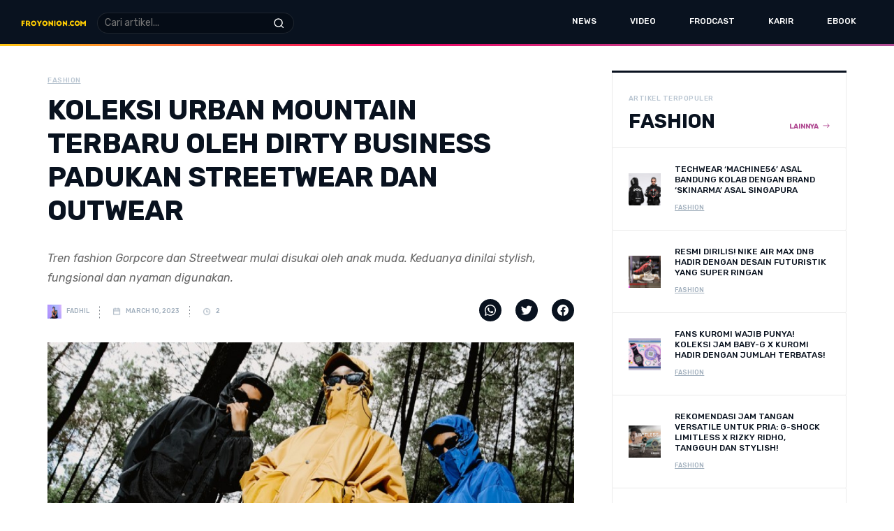

--- FILE ---
content_type: text/html; charset=UTF-8
request_url: https://www.froyonion.com/news/fashion/koleksi-urban-mountain-terbaru-oleh-dirty-business-padukan-streetwear-dan-outwear
body_size: 10928
content:
<!doctype html>
<html lang="en" class="">
<head>
    <!-- Required meta tags -->
    <meta charset="utf-8">
    <meta name="viewport" content="width=device-width, initial-scale=1, shrink-to-fit=no">

    <meta name="author" content=“Goodcommerce”/>
    <meta name="email" content=“admin@goodcommerce.co”/>
    <meta name="csrf-token" content="52whbHUiwwYmnv3lfWe1Vb1hAph5Wkxea34ekei3">
    <meta name="keywords" content="URBAN MOUNTAIN, DIRTY BUSINESS, GORPCORE">
    <meta name="description" content="Tren fashion Gorpcore dan Streetwear mulai disukai oleh anak muda. Keduanya dinilai stylish, fungsional dan nyaman digunakan.">
    <META NAME="RATING" CONTENT="General">
    <META NAME="ROBOTS" CONTENT="index,follow">
    <META NAME="REVISIT-AFTER" CONTENT="2 days">
    <meta property="og:title" content="KOLEKSI URBAN MOUNTAIN TERBARU OLEH DIRTY BUSINESS PADUKAN STREETWEAR DAN OUTWEAR">
    <meta property="og:image" content="https://froyonion.sgp1.cdn.digitaloceanspaces.com/images/blogthumbnail/f97b92818da23c103f7d11bf18f1b5b9de710f85.jpg">
    <meta property="og:description" content="Tren fashion Gorpcore dan Streetwear mulai disukai oleh anak muda. Keduanya dinilai stylish, fungsional dan nyaman digunakan.">
    <meta property="og:url" content="https://www.froyonion.com/news/fashion/koleksi-urban-mountain-terbaru-oleh-dirty-business-padukan-streetwear-dan-outwear">

    <meta name="twitter:card" content="summary"/>
            <meta name="twitter:site" content=""/>
        <meta name="twitter:title" content="KOLEKSI URBAN MOUNTAIN TERBARU OLEH DIRTY BUSINESS PADUKAN STREETWEAR DAN OUTWEAR"/>
    <meta name="twitter:description" content="Tren fashion Gorpcore dan Streetwear mulai disukai oleh anak muda. Keduanya dinilai stylish, fungsional dan nyaman digunakan."/>
    <meta name="twitter:image" content="https://froyonion.sgp1.cdn.digitaloceanspaces.com/images/blogthumbnail/f97b92818da23c103f7d11bf18f1b5b9de710f85.jpg"/>
    <META NAME="RATING" CONTENT="General">
    <META NAME="ROBOTS" CONTENT="index,follow">
    <META NAME="REVISIT-AFTER" CONTENT="2 days">

    <link rel="apple-touch-icon" sizes="180x180" href="https://www.froyonion.com/themes/froyonion/frontend/images/favicon/apple-touch-icon.png">
    <link rel="icon" type="image/png" sizes="32x32" href="https://www.froyonion.com/themes/froyonion/frontend/images/favicon/favicon-32x32.png">
    <link rel="icon" type="image/png" sizes="16x16" href="https://www.froyonion.com/themes/froyonion/frontend/images/favicon/favicon-16x16.png">
    <link rel="icon" type="image/png" href="https://www.froyonion.com/themes/froyonion/frontend/images/favicon/favicon.ico"/>
    <link rel="manifest" href="https://www.froyonion.com/themes/froyonion/frontend/images/favicon/site.webmanifest">
    <link rel="mask-icon" href="https://www.froyonion.com/themes/default/frontend/images/favicon/safari-pinned-tab.svg" color="#231f20">
    <meta name="msapplication-TileColor" content="#ffffff">
    <meta name="theme-color" content="#ffffff">

        <title>KOLEKSI URBAN MOUNTAIN TERBARU OLEH DIRTY BUSINESS PADUKAN STREETWEAR DAN OUTWEAR</title>
    
    <!-- Bootstrap CSS -->
        <link rel="stylesheet" href="https://www.froyonion.com/themes/default/frontend/css/goodcommerce.css">
      <style>
    .btn.btn-secondary {
      border-color: rgb(229 231 235) !important;
      background-color: rgb(229 231 235) !important;
      color: #09121F !important;
    }
  </style>
    <link rel="stylesheet" href="https://www.froyonion.com/themes/froyonion/frontend/css/bootstrap.min.css">
    <link rel="stylesheet" href="https://www.froyonion.com/themes/froyonion/frontend/css/slick.css">
    <link rel="stylesheet" href="https://www.froyonion.com/themes/froyonion/frontend/css/slick-theme.css">
    <link rel="stylesheet" href="https://www.froyonion.com/themes/froyonion/frontend/css/magnific-popup.css">
    <link rel="stylesheet" href="https://www.froyonion.com/themes/froyonion/frontend/css/style.css?v=20220718">
    <link rel="stylesheet" href="https://www.froyonion.com/themes/default/frontend/css/loading.css">
    <!-- Global site tag (gtag.js) - Google Analytics -->
    <script async src="https://www.googletagmanager.com/gtag/js?id=G-4NBW11Y2VG"></script>
    <script>
      window.dataLayer = window.dataLayer || [];
      function gtag(){dataLayer.push(arguments);}
      gtag('js', new Date());

      gtag('config', 'G-4NBW11Y2VG');
    </script>
    
</head>
<body>
    <div class="loading" style="display:none;">
  <div class="status">
    <svg width='60px' height='60px' xmlns="http://www.w3.org/2000/svg" viewBox="0 0 100 100" preserveAspectRatio="xMidYMid" class="uil-spin"><rect x="0" y="0" width="100" height="100" fill="none" class="bk"></rect><g transform="translate(50 50)"><g transform="rotate(0) translate(34 0)"><circle cx="0" cy="0" r="8" fill="#000"><animate attributeName="opacity" from="1" to="0.1" begin="0s" dur="1s" repeatCount="indefinite"></animate><animateTransform attributeName="transform" type="scale" from="1.5" to="1" begin="0s" dur="1s" repeatCount="indefinite"></animateTransform></circle></g><g transform="rotate(45) translate(34 0)"><circle cx="0" cy="0" r="8" fill="#000"><animate attributeName="opacity" from="1" to="0.1" begin="0.12s" dur="1s" repeatCount="indefinite"></animate><animateTransform attributeName="transform" type="scale" from="1.5" to="1" begin="0.12s" dur="1s" repeatCount="indefinite"></animateTransform></circle></g><g transform="rotate(90) translate(34 0)"><circle cx="0" cy="0" r="8" fill="#000"><animate attributeName="opacity" from="1" to="0.1" begin="0.25s" dur="1s" repeatCount="indefinite"></animate><animateTransform attributeName="transform" type="scale" from="1.5" to="1" begin="0.25s" dur="1s" repeatCount="indefinite"></animateTransform></circle></g><g transform="rotate(135) translate(34 0)"><circle cx="0" cy="0" r="8" fill="#000"><animate attributeName="opacity" from="1" to="0.1" begin="0.37s" dur="1s" repeatCount="indefinite"></animate><animateTransform attributeName="transform" type="scale" from="1.5" to="1" begin="0.37s" dur="1s" repeatCount="indefinite"></animateTransform></circle></g><g transform="rotate(180) translate(34 0)"><circle cx="0" cy="0" r="8" fill="#000"><animate attributeName="opacity" from="1" to="0.1" begin="0.5s" dur="1s" repeatCount="indefinite"></animate><animateTransform attributeName="transform" type="scale" from="1.5" to="1" begin="0.5s" dur="1s" repeatCount="indefinite"></animateTransform></circle></g><g transform="rotate(225) translate(34 0)"><circle cx="0" cy="0" r="8" fill="#000"><animate attributeName="opacity" from="1" to="0.1" begin="0.62s" dur="1s" repeatCount="indefinite"></animate><animateTransform attributeName="transform" type="scale" from="1.5" to="1" begin="0.62s" dur="1s" repeatCount="indefinite"></animateTransform></circle></g><g transform="rotate(270) translate(34 0)"><circle cx="0" cy="0" r="8" fill="#000"><animate attributeName="opacity" from="1" to="0.1" begin="0.75s" dur="1s" repeatCount="indefinite"></animate><animateTransform attributeName="transform" type="scale" from="1.5" to="1" begin="0.75s" dur="1s" repeatCount="indefinite"></animateTransform></circle></g><g transform="rotate(315) translate(34 0)"><circle cx="0" cy="0" r="8" fill="#000"><animate attributeName="opacity" from="1" to="0.1" begin="0.87s" dur="1s" repeatCount="indefinite"></animate><animateTransform attributeName="transform" type="scale" from="1.5" to="1" begin="0.87s" dur="1s" repeatCount="indefinite"></animateTransform></circle></g></g></svg>
  </div>
</div>    <style>
    @media  screen and (min-width: 992px) and (min-width: 992px) {
        .mobile-search {
            margin-top: -10px;
        }
    }
</style>
<header id="header" class="header ">
  <div class="container container-wide">
    <div class="row align-items-center">
      <div class="col-lg-4 col-12">
        <div class="main-logo d-block d-lg-flex align-items-center">
          <div class="mobile-menu mobile-only">
            <a href="#">Menu</a>
          </div>
          <a href="https://www.froyonion.com"><img src="https://www.froyonion.com/themes/froyonion/frontend/images/new-logo.png" width="160"></a>
          <div class="mobile-search">
            <img class="search-icon d-block d-lg-none" src="https://www.froyonion.com/themes/froyonion/frontend/images/icon/search-white.svg" width="17">
            <form class="search-form ms-lg-3" action="https://www.froyonion.com/news/search">
              <input class="search-input" type="text" name="s" placeholder="Cari artikel...">
              <button class="search-btn" type="submit"><img src="https://www.froyonion.com/themes/froyonion/frontend/images/icon/search-white.svg" width="13.5"></button>
            </form>
          </div>
        </div>
      </div>
      <div class="col-lg-8">
        <div class="main-menu">
          <div class="mobile-menu mobile-menu__close mobile-only" style="z-index: 12;">
            <a href="#">Menu</a>
          </div>
          <ul class="list-unstyled d-lg-flex justify-content-end mb-0">
            <li class="position-relative have-child " style="z-index: 10;">
              <a href="https://www.froyonion.com/news/all">News</a>
              <ul class="list-unstyled d-lg-none mb-0 flex-wrap">
                <li ><a href="https://www.froyonion.com/news/all" style="display:none;">All Topics</a></li>
                                <li ><a href="https://www.froyonion.com/news/movies">Movies</a></li>
                                <li ><a href="https://www.froyonion.com/news/music">Music</a></li>
                                <li ><a href="https://www.froyonion.com/news/sports">Sports</a></li>
                                <li ><a href="https://www.froyonion.com/news/fashion">Fashion</a></li>
                                <li ><a href="https://www.froyonion.com/news/tech">Tech</a></li>
                                <li ><a href="https://www.froyonion.com/news/beauty">Beauty</a></li>
                                <li ><a href="https://www.froyonion.com/news/food">Food</a></li>
                                <li ><a href="https://www.froyonion.com/news/design">Design</a></li>
                                <li ><a href="https://www.froyonion.com/news/lifestyle">Lifestyle</a></li>
                                <li ><a href="https://www.froyonion.com/news/stories">Stories</a></li>
                                <li ><a href="https://www.froyonion.com/news/in-depth">In Depth</a></li>
                                <li ><a href="https://www.froyonion.com/news/tips">Tips</a></li>
                                <li ><a href="https://www.froyonion.com/news/creative">Creative</a></li>
                                <li ><a href="https://www.froyonion.com/news/froyonionhq">FroyonionHQ</a></li>
                                <li ><a href="https://www.froyonion.com/news/books">Books</a></li>
                              </ul>
            </li>
            <li class="have-child  d-none">
              <a href="https://www.froyonion.com/shop">Shop</a>
              <ul class="list-unstyled d-lg-flex mb-0">
                <li ><a href="https://www.froyonion.com/shop">Semua Kategori</a></li>
                                <li ><a href="https://www.froyonion.com/c/t-shirt">T-SHIRT</a></li>
                                <li ><a href="https://www.froyonion.com/c/art-work">ART WORK</a></li>
                                <li ><a href="https://www.froyonion.com/c/jaket">JAKET</a></li>
                                <li ><a href="https://www.froyonion.com/c/cap">CAP</a></li>
                                <li ><a href="https://www.froyonion.com/c/shorts">SHORTS</a></li>
                                <li ><a href="https://www.froyonion.com/c/sling-bag">SLING BAG</a></li>
                                <li ><a href="https://www.froyonion.com/c/socks">SOCKS</a></li>
                              </ul>
            </li>
            <li class=""><a href="https://www.froyonion.com/video">Video</a></li>
            <li><a href="https://open.spotify.com/show/0zMI2bOAxumaNph6a3h32j?si=XVEt_Wd4RsuC6pYXhQwaJw&dl_branch=1" target="_blank">Frodcast</a></li>
            <li class=""><a href="https://www.froyonion.com/karir">Karir</a></li>
            
            <li><a href="https://www.froyonion.com/ilmu-gratis">eBook</a></li>
            <li class="menu-subscribe d-none">
              <a href="javascript:void(0);">Subscribe</a>
              <!-- sidebar widget subscribe start -->
              <div class="popup-widget widget-subscribe">
                <header class="title-head title-head__white">
                  <div class="popup-widget__close">
                    <a href="#"><img src="https://www.froyonion.com/themes/froyonion/frontend/images/icon/times.svg" alt=""></a>
                  </div>
                  <span class="sub-title" style="display:none;">Dengarkan</span>
                  <h2 class="second-title">Jangan ketinggalan artikel-artikel Froyonion terbaru di inbox kamu. Dijamin seru!</h2>
                </header>

                <div class="widget-footer__subscribe" style="padding:15px 15px 15px;">
                  <iframe src="https://froyonion.substack.com/embed" width="480" height="150" style="border:1px solid #EEE; background:white;" frameborder="0" scrolling="no"></iframe>
                </div>
              </div>
              <!-- sidebar widget subscribe end -->
            </li>
          </ul>
        </div>
      </div>
    </div>
  </div>
</header>
      <main>
    <section class="section section-detail-article">
      <div class="container">
        <div class="row">
          <div class="col-md-7 col-lg-8">
            <div class="article-max-left">

              <header class="title-head">
                <span class="sub-title text-underline">Fashion</span>
                <h1 class="main-title main-title__nocase">KOLEKSI URBAN MOUNTAIN TERBARU OLEH DIRTY BUSINESS PADUKAN STREETWEAR DAN OUTWEAR</h1>
                <div class="space30"></div>
              </header>

              <!-- arcticle detail start -->
              <div class="inner-article inner-article__detail bb-0">
                <div class="detail-article-top">
                  <div class="text-italic">
                    <p>Tren fashion Gorpcore dan Streetwear mulai disukai oleh anak muda. Keduanya dinilai stylish, fungsional dan nyaman digunakan.</p>
                  </div>
                  <div class="row">
                    <div class="col-md-8">
                      <div class="category-article category-article__netral">
                        <div class="category-panel category-panel__nopad mt-2">
                          <a class="category-list" href="https://www.froyonion.com/news/penulis/fadhil"><img src="https://froyonion.sgp1.cdn.digitaloceanspaces.com/images/author/e2e7d28b17108a2e9add77d6eaf3c81752c3b8ed.jpg" alt="" width="20"> Fadhil</a>
                          <a class="category-list" href="#"><img src="https://www.froyonion.com/themes/froyonion/frontend/images/calendar.png" style="width:12px;" alt="calendar"> March 10, 2023</a>
                          <span class="category-list" style="display: none;"><img src="https://www.froyonion.com/themes/froyonion/frontend/images/eye.png" style="width:12px;" alt="eye"> 2.446</span>
                                                    <span class="category-list" href="#"><img src="https://www.froyonion.com/themes/froyonion/frontend/images/time.png" style="width:12px;" alt="time"> 2</span>
                                                  </div>
                      </div>
                    </div>
                    <div class="col-md-4">
                      <ul class="article-share article-share__top list-unstyled d-flex justify-content-center justify-content-md-end mb-0">
                        <li><a href="https://wa.me/?text=https://www.froyonion.com/news/fashion/koleksi-urban-mountain-terbaru-oleh-dirty-business-padukan-streetwear-dan-outwear"><img src="https://www.froyonion.com/themes/froyonion/frontend/images/icon/whatsapp.svg" width="32" alt="whatsapp" rel="no-follow"></a></li>
                        <li><a href="https://twitter.com/intent/tweet?text=KOLEKSI URBAN MOUNTAIN TERBARU OLEH DIRTY BUSINESS PADUKAN STREETWEAR DAN OUTWEAR&url=https://www.froyonion.com/news/fashion/koleksi-urban-mountain-terbaru-oleh-dirty-business-padukan-streetwear-dan-outwear"><img src="https://www.froyonion.com/themes/froyonion/frontend/images/icon/twitter.svg" width="32" alt="twitter" rel="no-follow"></a></li>
                        <li><a href="https://www.facebook.com/sharer/sharer.php?u=https://www.froyonion.com/news/fashion/koleksi-urban-mountain-terbaru-oleh-dirty-business-padukan-streetwear-dan-outwear"><img src="https://www.froyonion.com/themes/froyonion/frontend/images/icon/facebook.svg" width="32" alt="facebook" rel="no-follow"></a></li>
                        <lii style="display:none;"><a href="#"><img src="https://www.froyonion.com/themes/froyonion/frontend/images/icon/remix.svg" width="32" alt="remix" rel="no-follow"></a></li>
                      </ul>
                    </div>
                  </div>
                  <div class="space30"></div>
                </div>
                <div class="article-dynamic">
                  <div class="article-featured-image">
                    <figure>
                      <img src="https://froyonion.sgp1.cdn.digitaloceanspaces.com/images/blogdetail/f97b92818da23c103f7d11bf18f1b5b9de710f85.jpg" width="754" alt="title">
                    </figure>
                  </div>
                  <p><strong>FROYONION.COM - </strong><a href="https://www.instagram.com/dirtybusiness.co/"><strong>Dirty Business</strong></a>, sebuah&nbsp;<i>brand</i> Streetwear asal Mojokerto awal Maret ini baru saja merilis koleksi terbarunya bernama&nbsp;<strong>Urban Mountain</strong>.&nbsp;</p><p>Mengingat hujan masih turun deras di bulan Maret ini, nggak salah kalau koleksi Urban Mountain oleh Dirty Business diluncurkan sekarang.</p><p>Sebelumnya Dirty Business telah merilis koleksi&nbsp;<strong>Winter-Rain</strong>. Koleksi tersebut dirancang untuk memaksimalkan gaya dan kegunaan. Begitu pun koleksi Urban Mountain, koleksi ini menggabungkan dua entitas antara alam/outdoor dengan jalanan/urban area.</p><figure class="image"><img src="https://lh4.googleusercontent.com/CyQ2jNKwAMkBtwtTemyPZa1ny19ZdwH8JllNKwJvE3dGf_4515hjxVChWgE-zrdNJbeevxNKOL7Ygy5IXGx1tuhF00Rm1HU5WX5i7hQ-1ZjwDldLpgFQgmFVUr2F9H77hDeI04fYuVSpGhYquS3qrrI"></figure><p>Koleksi Urban Mountain resmi dirilis pada 3 Maret 2023 melalui toko&nbsp;<i>online</i> dan&nbsp;<i>offline</i>. Urban Mountain memiliki&nbsp;<strong>tiga jenis artikel</strong>: Jaket Anorak Tahan Air &amp; Tidak Tahan Air, Jaket Puffer, dan yang ketiga adalah Jas Hujan.</p><p>Rilisan Urban Mountain dikenal juga sebagai Gorpcore. Produk kategori tren fashion Gorpcore dinilai memiliki durabilitas yang tinggi dan membuat kalian tetap tampil&nbsp;<i>stylish</i>. Kini banyak orang menampilkan gaya berbusana yang terlihat bagus dan nyaman pada saat bersamaan.</p><figure class="image"><img src="https://lh6.googleusercontent.com/XDwSFV9v02CxjYTz3z4sp5OBor4g-ob2KCCD1XRFNtpCmZ7YestKNRRoGUWnbzb0IUBkyM_rFRSY8S52BwyHe40AjenJQp5eweRN1vRBR2wb9zO3ssL60RZRQRhYIHRixSfDO6Iza-Hbi301zvy8LLo"></figure><p>Koleksi Urban Mountain dapat digunakan kapan pun dan di manapun. Dirty Business percaya bahwa gaya dan fungsionalitas bisa menjadi kombinasi yang bagus hari ini. Bagi Dirty Business, menjadi&nbsp;<i>hype</i> dan relevan adalah hal yang memungkinkan.</p><p>Koleksi Dirty Business hadir dalam berbagai model dan warna. Selain koleksi Urbain Mountain, terdapat juga koleksi lain yang tidak kalah&nbsp;<i>stylish</i>. Kalian bisa melihat berbagai koleksi oleh Dirty Business lewat&nbsp;<a href="https://shopee.co.id/dirtybusiness.co"><i>marketplace</i></a> dan media sosial <a href="https://www.instagram.com/dirtybusinesscatalog/">Instagram Dirty Business</a>. (*/)</p>
                  <ul class="article-share article-share__bottom list-unstyled d-flex mb-0">
                    <li><a href="https://wa.me/?text=https://www.froyonion.com/news/fashion/koleksi-urban-mountain-terbaru-oleh-dirty-business-padukan-streetwear-dan-outwear"><img src="https://www.froyonion.com/themes/froyonion/frontend/images/icon/whatsapp.svg" width="24" alt="whatsapp" rel="no-follow"></a></li>
                    <li><a href="https://twitter.com/intent/tweet?text=KOLEKSI URBAN MOUNTAIN TERBARU OLEH DIRTY BUSINESS PADUKAN STREETWEAR DAN OUTWEAR&url=https://www.froyonion.com/news/fashion/koleksi-urban-mountain-terbaru-oleh-dirty-business-padukan-streetwear-dan-outwear"><img src="https://www.froyonion.com/themes/froyonion/frontend/images/icon/twitter.svg" width="24" alt="twitter" rel="no-follow"></a></li>
                    <li><a href="https://www.facebook.com/sharer/sharer.php?u=https://www.froyonion.com/news/fashion/koleksi-urban-mountain-terbaru-oleh-dirty-business-padukan-streetwear-dan-outwear"><img src="https://www.froyonion.com/themes/froyonion/frontend/images/icon/facebook.svg" width="24" alt="facebook" rel="no-follow"></a></li>
                    <li style="display:none;"><a href="#"><img src="https://www.froyonion.com/themes/froyonion/frontend/images/icon/remix.svg" width="24" alt="remix" rel="no-follow"></a></li>
                  </ul>
                  <div class="col-md-12 mt-4">
                                      </div>
                </div>
              </div>
              <!-- arcticle detail end -->
              <!-- sidebar widget author start -->
                <div class="widget-author">
                  <div class="row">
                    <div class="col-md-3 col-max-135">
                      <figure>
                        <img src="https://froyonion.sgp1.cdn.digitaloceanspaces.com/images/author/e2e7d28b17108a2e9add77d6eaf3c81752c3b8ed.jpg" width="100" alt="">
                      </figure>
                    </div>
                    <div class="col-md">
                      <header class="title-head title-head__white">
                        <span class="sub-title">Penulis</span>
                        <h2 class="main-title text-capitalize mb-4">Fadhil</h2>
                        <p>Content writer Froyonion, suka pameran seni dan museum, sesekali naik gunung</p>
                      </header>

                      <div class="row align-items-center athor-contact">
                        <div class="col-md">
                          <a class="btn btn-text-left btn-purple" href="https://www.froyonion.com/news/penulis/fadhil">Semua Artikel Penulis</a>
                        </div>
                                                <div class="col-md">
                          <ul class="d-flex justify-content-center justify-content-md-end align-items-center list-unstyled mb-0 mt-4 mt-md-0">
                            <li><span>Hubungi</span></li>
                                                        <li><a href="https://www.instagram.com/fadhilram" target="_blank"><img src="https://www.froyonion.com/themes/froyonion/frontend/images/icon/instagram.svg" width="16" alt="Instagram"></a></li>
                                                                                    <li><a href="mailto:fadhil@froyonion.com" target="_blank"><img src="https://www.froyonion.com/themes/froyonion/frontend/images/icon/envelope.svg" width="16" alt="Email"></a></li>
                                                      </ul>
                        </div>
                                              </div>

                    </div>
                  </div>
                </div>
                <!-- sidebar widget author end -->
            </div>
          </div>
          <div class="col-md-5 col-lg-4">
            <div class="article-max-right">

              <!-- sidebar widget article start -->
              <div class="sidebar-widget widget-article">
                <header class="title-head">
                  <span class="sub-title">Artikel Terpopuler</span>
                  <h2 class="main-title">Fashion</h2>
                  <a class="see-more" href="https://www.froyonion.com/news/fashion">Lainnya</a>
                </header>

                                                  <a href="https://www.froyonion.com/news/fashion/techwear-machine56-asal-bandung-kolab-dengan-brand-skinarma-asal-singapura" class="inner-article image-left d-flex align-items-center with-padding border-full">
                  <div class="image-left__x__small">
                    <img src="https://froyonion.sgp1.cdn.digitaloceanspaces.com/images/blogicon/b5de9c144b7284e884b9c7c42a561b726a26fb0c.jpg" width="46" alt="">
                  </div>
                  <div>
                    <h4>TECHWEAR ‘MACHINE56’ ASAL BANDUNG KOLAB DENGAN BRAND ‘SKINARMA’ ASAL SINGAPURA</h4>
                    <div class="category-article category-article__netral category-article__top mb-0">
                      <div class="category-panel category-panel__nopad category-panel__transparent">
                        <span class="category-list text-underline">Fashion</span>
                      </div>
                    </div>
                  </div>
                </a>
                                                                    <a href="https://www.froyonion.com/news/fashion/resmi-dirilis-nike-air-max-dn8-hadir-dengan-desain-futuristik-yang-super-ringan" class="inner-article image-left d-flex align-items-center with-padding border-full">
                  <div class="image-left__x__small">
                    <img src="https://froyonion.sgp1.cdn.digitaloceanspaces.com/images/blogicon/a8f1ccc45e76be96517607e936c35201b65e824d.jpg" width="46" alt="">
                  </div>
                  <div>
                    <h4>RESMI DIRILIS! NIKE AIR MAX DN8 HADIR DENGAN DESAIN FUTURISTIK YANG SUPER RINGAN</h4>
                    <div class="category-article category-article__netral category-article__top mb-0">
                      <div class="category-panel category-panel__nopad category-panel__transparent">
                        <span class="category-list text-underline">Fashion</span>
                      </div>
                    </div>
                  </div>
                </a>
                                                                    <a href="https://www.froyonion.com/news/fashion/fans-kuromi-wajib-punya-koleksi-jam-baby-g-x-kuromi-hadir-dengan-jumlah-terbatas" class="inner-article image-left d-flex align-items-center with-padding border-full">
                  <div class="image-left__x__small">
                    <img src="https://froyonion.sgp1.cdn.digitaloceanspaces.com/images/blogicon/29e5dcf51e11e562b95575031f77313b04461bed.jpg" width="46" alt="">
                  </div>
                  <div>
                    <h4>FANS KUROMI WAJIB PUNYA! KOLEKSI JAM BABY-G X KUROMI HADIR DENGAN JUMLAH TERBATAS!</h4>
                    <div class="category-article category-article__netral category-article__top mb-0">
                      <div class="category-panel category-panel__nopad category-panel__transparent">
                        <span class="category-list text-underline">Fashion</span>
                      </div>
                    </div>
                  </div>
                </a>
                                                                    <a href="https://www.froyonion.com/news/fashion/rekomendasi-jam-tangan-versatile-untuk-pria-g-shock-limitless-x-rizky-ridho-tangguh-dan-stylish" class="inner-article image-left d-flex align-items-center with-padding border-full">
                  <div class="image-left__x__small">
                    <img src="https://froyonion.sgp1.cdn.digitaloceanspaces.com/images/blogicon/55154c94bba5bbeb63af577822f324dcf5b74389.jpg" width="46" alt="">
                  </div>
                  <div>
                    <h4>REKOMENDASI JAM TANGAN VERSATILE UNTUK PRIA: G-SHOCK LIMITLESS X RIZKY RIDHO, TANGGUH DAN STYLISH!</h4>
                    <div class="category-article category-article__netral category-article__top mb-0">
                      <div class="category-panel category-panel__nopad category-panel__transparent">
                        <span class="category-list text-underline">Fashion</span>
                      </div>
                    </div>
                  </div>
                </a>
                                                                    <a href="https://www.froyonion.com/news/fashion/suunto-aqua-headphone-tahan-air-yang-bisa-memutar-musik-saat-berenang" class="inner-article image-left d-flex align-items-center with-padding border-full">
                  <div class="image-left__x__small">
                    <img src="https://froyonion.sgp1.cdn.digitaloceanspaces.com/images/blogicon/0b0ab1106aed8b08a34362e1c0d195bcf7438d8f.jpg" width="46" alt="">
                  </div>
                  <div>
                    <h4>SUUNTO AQUA: HEADPHONE TAHAN AIR YANG BISA MEMUTAR MUSIK SAAT BERENANG</h4>
                    <div class="category-article category-article__netral category-article__top mb-0">
                      <div class="category-panel category-panel__nopad category-panel__transparent">
                        <span class="category-list text-underline">Fashion</span>
                      </div>
                    </div>
                  </div>
                </a>
                                                                                                                                                      </div>
              <!-- sidebar widget article end -->

              <!-- sidebar widget ads start -->

<!-- sidebar widget ads end -->
              <!-- sidebar widget video start -->
<div class="sidebar-widget widget-video">
  <header class="title-head">
    <span class="sub-title">Dari Youtube Froyonion</span>
    <h2 class="main-title">VIdeo Terbaru</h2>
    <div class="space20"></div>
  </header>

    <a href="https://www.youtube.com/watch?v=BWhrtnzY8L4" class="video-popup inner-article image-left d-flex align-items-center mb-10 pb-0 border-full">
    <div class="image-left__medium video-icon video-icon__small video-icon__center">
      <img class="lazy" src="https://img.youtube.com/vi/BWhrtnzY8L4/mqdefault.jpg" width="128" alt="">
    </div>
    <div>
      <h4>2026: THIS ACCOUNT IS NOT FOR SALE~ | FLOG</h4>
      <div class="category-article category-article__netral category-article__top mb-0">
        <div class="category-panel category-panel__nopad category-panel__transparent">
          <span class="category-list">31 December</span>
        </div>
      </div>
    </div>
  </a>
    <a href="https://www.youtube.com/watch?v=EFgqZ6ejFRs" class="video-popup inner-article image-left d-flex align-items-center mb-10 pb-0 border-full">
    <div class="image-left__medium video-icon video-icon__small video-icon__center">
      <img class="lazy" src="https://img.youtube.com/vi/EFgqZ6ejFRs/mqdefault.jpg" width="128" alt="">
    </div>
    <div>
      <h4>MIKO BELAJAR BISNIS KULINER SAMA PEMENANG DSC?!! | #KULINERIKUY</h4>
      <div class="category-article category-article__netral category-article__top mb-0">
        <div class="category-panel category-panel__nopad category-panel__transparent">
          <span class="category-list">12 March</span>
        </div>
      </div>
    </div>
  </a>
    <a href="https://www.youtube.com/watch?v=UQvePAwNHXA" class="video-popup inner-article image-left d-flex align-items-center mb-10 pb-0 border-full">
    <div class="image-left__medium video-icon video-icon__small video-icon__center">
      <img class="lazy" src="https://img.youtube.com/vi/UQvePAwNHXA/mqdefault.jpg" width="128" alt="">
    </div>
    <div>
      <h4>PERJALANAN KULINER BINTARO DIMULAI | #KULINERIKUY X BINTARO PT.1</h4>
      <div class="category-article category-article__netral category-article__top mb-0">
        <div class="category-panel category-panel__nopad category-panel__transparent">
          <span class="category-list">10 January 2025</span>
        </div>
      </div>
    </div>
  </a>
    <a href="https://www.youtube.com/watch?v=PTi9VKJ5BDg" class="video-popup inner-article image-left d-flex align-items-center mb-10 pb-0 border-full">
    <div class="image-left__medium video-icon video-icon__small video-icon__center">
      <img class="lazy" src="https://img.youtube.com/vi/PTi9VKJ5BDg/mqdefault.jpg" width="128" alt="">
    </div>
    <div>
      <h4>KULINER MENAWAN PULAU BINTAN | KULINERIKUY X TANJUNG PINANG EP.2</h4>
      <div class="category-article category-article__netral category-article__top mb-0">
        <div class="category-panel category-panel__nopad category-panel__transparent">
          <span class="category-list">25 December 2024</span>
        </div>
      </div>
    </div>
  </a>
    <a href="https://www.youtube.com/watch?v=m4mjHD39WRc" class="video-popup inner-article image-left d-flex align-items-center mb-10 pb-0 border-full">
    <div class="image-left__medium video-icon video-icon__small video-icon__center">
      <img class="lazy" src="https://img.youtube.com/vi/m4mjHD39WRc/mqdefault.jpg" width="128" alt="">
    </div>
    <div>
      <h4>Batik Fractal: Inovasi Tanpa Meninggalkan Tradisi | Froyonion Meets</h4>
      <div class="category-article category-article__netral category-article__top mb-0">
        <div class="category-panel category-panel__nopad category-panel__transparent">
          <span class="category-list">4 November 2024</span>
        </div>
      </div>
    </div>
  </a>
  
  <div class="widget-footer__video">
    <a class="btn col-12 btn-text-left btn-black btn-arrow" href="https://www.froyonion.com/video">Lihat Episode lain</a>
  </div>
</div>
<!-- sidebar widget video end -->
              <!-- sidebar widget ads start -->

<!-- sidebar widget ads end -->
              <!-- sidebar widget article big image start -->
              <div class="sidebar-widget widget-article">
                <header class="title-head">
                  <span class="sub-title">Artikel</span>
                  <h2 class="main-title">Lainnya...</h2>
                </header>
                                                                                                                                                                                                                            <a href="https://www.froyonion.com/news/fashion/10-tahun-2icons-model-berdaya-menginspirasi-di-dunia-fesyen-dan-kemanusiaan" class="inner-article align-items-center with-padding border-full">
                  <div class="mb-3">
                    <img src="https://froyonion.sgp1.cdn.digitaloceanspaces.com/images/blogthumbnail/87759975a1128a38341df126a39eaaa8d6a5b205.JPG" width="293" alt="">
                  </div>
                  <div>
                    <h2>10 TAHUN 2ICONS: MODEL BERDAYA, MENGINSPIRASI DI DUNIA FESYEN DAN KEMANUSIAAN</h2>
                    <div class="category-article category-article__netral category-article__top mb-0">
                      <div class="category-panel category-panel__nopad category-panel__transparent">
                        <span class="category-list"><img src="https://froyonion.sgp1.cdn.digitaloceanspaces.com/images/author/bdc8e507d1a3c1dedcbe70fcf2bd23f964b1e80b.jpg" alt="" width="20"> Grace Angel</span>
                        <span class="category-list">Fashion</span>
                      </div>
                    </div>
                  </div>
                </a>
                                                                    <a href="https://www.froyonion.com/news/fashion/national-geographic-apparel-pertama-di-indonesia-telah-resmi-dibuka-di-jakarta" class="inner-article align-items-center with-padding border-full">
                  <div class="mb-3">
                    <img src="https://froyonion.sgp1.cdn.digitaloceanspaces.com/images/blogthumbnail/971239ffb36db369788f6577d9a4e6d553135ee7.jpg" width="293" alt="">
                  </div>
                  <div>
                    <h2>NATIONAL GEOGRAPHIC APPAREL PERTAMA DI INDONESIA TELAH RESMI DIBUKA DI JAKARTA</h2>
                    <div class="category-article category-article__netral category-article__top mb-0">
                      <div class="category-panel category-panel__nopad category-panel__transparent">
                        <span class="category-list"><img src="https://froyonion.sgp1.cdn.digitaloceanspaces.com/images/author/e2e7d28b17108a2e9add77d6eaf3c81752c3b8ed.jpg" alt="" width="20"> Fadhil</span>
                        <span class="category-list">Fashion</span>
                      </div>
                    </div>
                  </div>
                </a>
                                                                    <a href="https://www.froyonion.com/news/fashion/7-rekomendasi-sneakers-loafers-yang-bikin-kalian-tampil-stylish" class="inner-article align-items-center with-padding border-full">
                  <div class="mb-3">
                    <img src="https://froyonion.sgp1.cdn.digitaloceanspaces.com/images/blogthumbnail/7f87b53e70d8dcb987fd0cab5c76730ed093fbec.jpg" width="293" alt="">
                  </div>
                  <div>
                    <h2>7 REKOMENDASI SNEAKERS-LOAFERS YANG BIKIN KALIAN TAMPIL STYLISH</h2>
                    <div class="category-article category-article__netral category-article__top mb-0">
                      <div class="category-panel category-panel__nopad category-panel__transparent">
                        <span class="category-list"><img src="https://froyonion.sgp1.cdn.digitaloceanspaces.com/images/author/e2e7d28b17108a2e9add77d6eaf3c81752c3b8ed.jpg" alt="" width="20"> Fadhil</span>
                        <span class="category-list">Fashion</span>
                      </div>
                    </div>
                  </div>
                </a>
                                                </div>
              <!-- sidebar widget article big image end -->

            </div>
          </div>
        </div>
      </div>
    </section>

    <section class="section pt-0">
      <div class="container container-x-short">
        <!-- ads area start -->

<!-- ads area end -->
        <div class="comment-area">
          <div class="space20"></div>
          <div id="disqus_thread"></div>
          <script>
              /**
              *  RECOMMENDED CONFIGURATION VARIABLES: EDIT AND UNCOMMENT THE SECTION BELOW TO INSERT DYNAMIC VALUES FROM YOUR PLATFORM OR CMS.
              *  LEARN WHY DEFINING THESE VARIABLES IS IMPORTANT: https://disqus.com/admin/universalcode/#configuration-variables    */

              var disqus_config = function () {
                this.page.url = "https://www.froyonion.com/news/fashion/koleksi-urban-mountain-terbaru-oleh-dirty-business-padukan-streetwear-dan-outwear";  // Replace PAGE_URL with your page's canonical URL variable
                this.page.identifier = "7 REKOMENDASI SNEAKERS-LOAFERS YANG BIKIN KALIAN TAMPIL STYLISH"; // Replace PAGE_IDENTIFIER with your page's unique identifier variable
              };

              (function() { // DON'T EDIT BELOW THIS LINE
              var d = document, s = d.createElement('script');
              s.src = 'https://froyonion-com-1.disqus.com/embed.js';
              s.setAttribute('data-timestamp', +new Date());
              (d.head || d.body).appendChild(s);
              })();
          </script>
          <noscript>Please enable JavaScript to view the <a href="https://disqus.com/?ref_noscript">comments powered by Disqus.</a></noscript>
        </div>
      </div>
    </section>

    <section class="section section__medium-gap">
      <div class="container">

        <!-- section header start -->
        <header class="title-head bt-3 d-none">
          <div class="space25"></div>
          <div class="row align-items-center">
            <div class="col">
              <span class="sub-title">Shop</span>
              <h2 class="main-title">Merchandise</h2>
            </div>
            <div class="col text-end desktop-only">
              <a class="btn btn-black btn-text-left btn-min-182 btn-arrow" href="https://www.froyonion.com/shop">Pesan Merch</a>
            </div>
          </div>
          <div class="space20"></div>
        </header>
        <!-- section header end -->

        <!-- slide 4 itemd product start -->
        <div class="slide-4-items slide-4-items__product arrow-top-right">
                    <div class="item">
            <a class="inner-article inner-article__product mb-4 pb-0 bb-0 h-100" href="https://www.froyonion.com/p/froyonion-parachute-extra-bag-space-black">
              <img src="https://froyonion.sgp1.cdn.digitaloceanspaces.com/images/productthumbnail/e9e3541ec91593c027c59b0141458f441623553d.jpg" width="260" alt="">
              <div class="product-text-inside">
                <div class="category-article category-article__netral mb-2">
                  <div class="category-panel category-panel__nopad">
                    <span class="category-list">SLING BAG</span>
                  </div>
                </div>
                <h2>FROYONION Parachute Extra Bag SPACE - Black</h2>
                <p>IDR 375,000</p>
              </div>
            </a>
          </div>
                    <div class="item">
            <a class="inner-article inner-article__product mb-4 pb-0 bb-0 h-100" href="https://www.froyonion.com/p/froyonion-heavy-cotton-pocket-tag-oversized-t-shirt-shade-green">
              <img src="https://froyonion.sgp1.cdn.digitaloceanspaces.com/images/productthumbnail/40e0393a3fa541c99521cb3a675e8dfe2d72092d.jpg" width="260" alt="">
              <div class="product-text-inside">
                <div class="category-article category-article__netral mb-2">
                  <div class="category-panel category-panel__nopad">
                    <span class="category-list">T-SHIRT</span>
                  </div>
                </div>
                <h2>FROYONION Heavy Cotton Pocket Tag Oversized T-Shirt SHADE - Green</h2>
                <p>IDR 250,000</p>
              </div>
            </a>
          </div>
                    <div class="item">
            <a class="inner-article inner-article__product mb-4 pb-0 bb-0 h-100" href="https://www.froyonion.com/p/froyonion-japanese-heavy-cotton-t-shirt-vigor-yellow">
              <img src="https://froyonion.sgp1.cdn.digitaloceanspaces.com/images/productthumbnail/3e5c82711263b2b9dce2c0af3879206b13fb5dc7.jpg" width="260" alt="">
              <div class="product-text-inside">
                <div class="category-article category-article__netral mb-2">
                  <div class="category-panel category-panel__nopad">
                    <span class="category-list">T-SHIRT</span>
                  </div>
                </div>
                <h2>FROYONION Japanese Heavy Cotton T-Shirt VIGOR - Yellow</h2>
                <p>IDR 170,000</p>
              </div>
            </a>
          </div>
                    <div class="item">
            <a class="inner-article inner-article__product mb-4 pb-0 bb-0 h-100" href="https://www.froyonion.com/p/froyonion-cotton-t-shirt-further-green">
              <img src="https://froyonion.sgp1.cdn.digitaloceanspaces.com/images/productthumbnail/43e4607884108a73ac7fe734fcf37960e467081a.jpg" width="260" alt="">
              <div class="product-text-inside">
                <div class="category-article category-article__netral mb-2">
                  <div class="category-panel category-panel__nopad">
                    <span class="category-list">T-SHIRT</span>
                  </div>
                </div>
                <h2>FROYONION Cotton T-Shirt Further - Green</h2>
                <p>IDR 150,000</p>
              </div>
            </a>
          </div>
                  </div>
        <!-- slide 4 itemd product end -->
        <a class="btn btn-black col-12 btn-text-left btn-min-182 btn-arrow mobile-only mt-3" href="https://www.froyonion.com/shop">Pesan Merch</a>

      </div>
    </section>
  </main>
  <style type="text/css">
    .article-dynamic a {
      color:  #8C2AE3;
    }
    .article-dynamic h3,
    .article-dynamic h3 strong {
      font-size: 28px;
    }
  </style>
    <footer id="footer" class="footer">
  <div class="footer__top">
    <div class="container">
      <div class="row row-50">
        <div class="col-lg-footer__left col-md-6 order-2 order-lg-1">
          <div class="footer__inner footer__inner__left">
            <div class="row">
                                    <div class="col-6">
                        <h5 >Kategori</h5>
                        <ul class="list-unstyled">
                                                            <li class="active">
                                    <a href="https://www.froyonion.com/news/movies">Movies</a>
                                </li>
                                                            <li class="active">
                                    <a href="https://www.froyonion.com/news/music">Music</a>
                                </li>
                                                            <li class="active">
                                    <a href="https://www.froyonion.com/news/sports">Sports</a>
                                </li>
                                                            <li class="active">
                                    <a href="https://www.froyonion.com/news/fashion">Fashion</a>
                                </li>
                                                            <li class="active">
                                    <a href="https://www.froyonion.com/news/tech">Tech</a>
                                </li>
                                                            <li class="active">
                                    <a href="https://www.froyonion.com/news/beauty">Beauty</a>
                                </li>
                                                            <li class="active">
                                    <a href="https://www.froyonion.com/news/food">Food</a>
                                </li>
                                                            <li class="active">
                                    <a href="https://www.froyonion.com/news/design">Design</a>
                                </li>
                                                    </ul>
                    </div>
                                    <div class="col-6">
                        <h5 style="visibility: hidden">Kategori</h5>
                        <ul class="list-unstyled">
                                                            <li class="active">
                                    <a href="https://www.froyonion.com/news/lifestyle">Lifestyle</a>
                                </li>
                                                            <li class="active">
                                    <a href="https://www.froyonion.com/news/stories">Stories</a>
                                </li>
                                                            <li class="active">
                                    <a href="https://www.froyonion.com/news/in-depth">In Depth</a>
                                </li>
                                                            <li class="active">
                                    <a href="https://www.froyonion.com/news/tips">Tips</a>
                                </li>
                                                            <li class="active">
                                    <a href="https://www.froyonion.com/news/creative">Creative</a>
                                </li>
                                                            <li class="active">
                                    <a href="https://www.froyonion.com/news/froyonionhq">FroyonionHQ</a>
                                </li>
                                                            <li class="active">
                                    <a href="https://www.froyonion.com/news/books">Books</a>
                                </li>
                                                    </ul>
                    </div>
                            </div>
          </div>
        </div>
        <div class="col-lg-footer__center col-md-12 order-1 order-lg-2 border-lg-left-right">
          <div class="footer__inner footer__inner__center">
            <a href="https://www.froyonion.com">
              <img src="https://www.froyonion.com/themes/froyonion/frontend/images/new-logo.png" width="140" alt="Froyonion">
            </a>
            <div class="space20"></div>
            <h4>YANG LOKAL MESTI DIKENAL</h4>
            <p>Froyonion.com membahas industri kreatif meliputi film, musik, seni hingga fashion.</p>
            <ul class="footer__social list-unstyled d-flex justify-content-center">
                                    <li><a href="https://www.instagram.com/froyonion" target="_blank"><img src="https://www.froyonion.com/themes/froyonion/frontend/images/icon/instagram.svg" width="20" alt="Instagram Froyonion"></a></li>
                              <li><a href="https://open.spotify.com/show/0zMI2bOAxumaNph6a3h32j?si=XVEt_Wd4RsuC6pYXhQwaJw&dl_branch=1" target="_blank"><img src="https://www.froyonion.com/themes/froyonion/frontend/images/icon/spotify.svg" width="20" alt="Spotify Froyonion"></a></li>
                                    <li><a href="https://www.youtube.com/channel/UCG1E2hR9KDuAWFoRO0yyE4w" target="_blank"><img src="https://www.froyonion.com/themes/froyonion/frontend/images/icon/youtube.svg" width="20" alt="Youtube Froyonion"></a></li>
                            </ul>
          </div>
        </div>
        <div class="col-lg-footer__right col-md-6 order-3">
          <div class="footer__inner footer_inner__fight mb-3">
            <h5>Hubungi</h5>
            <ul class="footer__contact list-unstyled">
              <li class="list-icon list-icon__envelope"><a href="mailto:info@froyonion.com">info@froyonion.com</a></li>
              <li class="list-icon list-icon__pin"><span>Simucca HQ Jl. Pondok Jaya No 9B, Pondok Jaya, Pondok Aren, Tangerang</span></li>
            </ul>
            <form class="footer__newsletter gc-form-subscribe d-none" gc-url="https://www.froyonion.com/subscribe">
              <h5>Subscribe Newsletter</h5>
              <div class="position-relative">
                <input class="input-subscribe input-subscribe__dark" name="email_subscribe" type="email" placeholder="Masukkan email kamu">
                <button class="btn btn-box btn-abs-right btn-dark btn-small btn-arrow" type="submit">Subscribe</button>
              </div>
            </form>
          </div>

          <div class="footer__inner footer_inner__fight">
            <h5>Lainnya</h5>
            <ul class="list-unstyled">
              <li><a href="https://open.spotify.com/show/0zMI2bOAxumaNph6a3h32j?si=XVEt_Wd4RsuC6pYXhQwaJw&dl_branch=1" target="_blank">Frodcast</a></li>
              <li><a href="https://www.froyonion.com/video">Video</a></li>
              <li class="d-none"><a href="https://www.froyonion.com/shop">Merchandise</a></li>
              <li><a href="https://www.froyonion.com/about-us">Tentang Kami</a></li>
                            <li><a href="https://www.froyonion.com/page/kebijakan-privasi">Kebijakan Privasi Froyonion</a></li>
                            <li><a href="https://www.froyonion.com/contact-us">Hubungi </a></li>
              
            </ul>
          </div>

        </div>
      </div>
    </div>
  </div>
  <div class="footer__bottom">
    <p>&copy; 2026 PT Froyonion Segara Karya. All Rights Reserved. Site by <a href="https://www.goodcommerce.co/" target="_blank">Goodcommerce</a></p>
  </div>
  <div class="to-top">
    <a href="#" aria-label="Scroll to Top"><img src="https://www.froyonion.com/themes/froyonion/frontend/images/icon/arrow-right-white.png" alt=""></a>
  </div>
</footer>
    <script type="text/javascript">
        var base_url = "https://www.froyonion.com";
    </script>
    <script src="https://www.froyonion.com/themes/froyonion/frontend/js/jquery-3.5.1.js"></script>
    <script src="https://www.froyonion.com/themes/froyonion/frontend/js/popper.min.js"></script>
    <script src="https://www.froyonion.com/themes/froyonion/frontend/js/bootstrap.min.js"></script>
    <script src="https://www.froyonion.com/themes/froyonion/frontend/js/slick.min.js"></script>
    <script src="https://www.froyonion.com/themes/froyonion/frontend/js/jquery.magnific-popup.min.js"></script>
    <script src="https://www.froyonion.com/themes/froyonion/frontend/js/jquery.lazy.min.js"></script>
    <script src="https://www.froyonion.com/themes/froyonion/frontend/js/parsley.min.js"></script>
    <script src="https://www.froyonion.com/themes/froyonion/frontend/js/script.js"></script>
    <script src="https://www.froyonion.com/themes/default/frontend/js/bootstrap-notify.min.js"></script>
    <script src="https://www.froyonion.com/themes/froyonion/frontend/js/goodcommerce.js?v=20211016"></script>
    <script type="text/javascript">
        $.ajaxSetup({
            headers: {
                'X-CSRF-TOKEN': $('meta[name="csrf-token"]').attr('content')
            }
        });

        // if($("#gc-loadmore").length) {
        //   $(window).scroll(function() {
        //       if($(window).scrollTop() + $(window).height() > ($("#gc-loadmore").offset().top-100) && loadable){
        //           $("#gc-loadmore").click();
        //       }
        //   });
        // }


    </script>
    <script>
  $(function(){
    $("figure.media").each(function() {
      var url = $("oembed", $(this)).attr('url');
      var iframe = document.createElement("iframe");
      if(url.indexOf("instagram.com")>=0) {
        $(this).addClass("ratio ratio-1x1");
        $(this).css("--bs-aspect-ratio", "138%");
        iframe.setAttribute("style", "background:white none repeat scroll 0% 0%;max-width: 658px; width: calc(100% - 2px); border-radius: 3px; border: 1px solid rgb(219, 219, 219); box-shadow: none; display: block; margin: 0px 0px 12px; min-width: 326px; padding: 0px;");
      }else if(url.indexOf("tiktok.com")>=0) {
        $(this).addClass("ratio ratio-1x1");
        iframe.setAttribute("style", "background:white none repeat scroll 0% 0%;max-width: 658px; width: calc(100% - 2px); box-shadow: none; display: block; margin: 0px 0px 12px; min-width: 326px; padding: 0px;");
      }else if(url.indexOf("twitter.com")>=0) {
        $(this).addClass("ratio ratio-1x1");
        $(this).css("--bs-aspect-ratio", "180%");
      }else {
        $(this).addClass("ratio ratio-16x9");
      }

      iframe.setAttribute("src", url);
      $(this).append(iframe);
    });
  });
</script>
    <style type="text/css">
        .main-menu > ul > li > ul > li > a {
            padding: 15px 25px;
            white-space: nowrap;
        }

        @media (min-width: 992px) {
            .main-menu > ul > li > ul > li > a {
                width: 150px;
            }

            .main-menu > ul > li > a {
                margin-bottom: 3px;
            }

            .main-menu > ul > li:hover > ul {
                display: flex !important;
                top: calc(100% - 3px);
            }

            .main-menu > ul > li > ul {
                width: 450px;
            }

            .main-menu > ul > li.active > a:after, .main-menu > ul > li:hover > a:after {
                display: none !important;
            }
        }
    </style>
</body>
</html>


--- FILE ---
content_type: image/svg+xml
request_url: https://www.froyonion.com/themes/froyonion/frontend/images/icon/whatsapp.svg
body_size: 1742
content:
<svg width="32" height="32" viewBox="0 0 32 32" fill="none" xmlns="http://www.w3.org/2000/svg">
<path fill-rule="evenodd" clip-rule="evenodd" d="M12.6 21.7C13.6 22.3 14.8 22.6 16 22.6C19.7 22.6 22.6 19.6 22.6 16.1C22.6 14.3 22 12.7 20.7 11.4C19.4 10.2 17.8 9.5 16 9.5C12.4 9.5 9.39999 12.5 9.39999 16.1C9.39999 17.3 9.7 18.5 10.4 19.6L10.6 19.9L9.89999 22.3L12.4 21.6L12.6 21.7ZM18.2 17C18.4 17 19.4 17.5 19.6 17.6C19.6311 17.6156 19.6623 17.6287 19.6931 17.6417C19.8599 17.7121 20.0156 17.7779 20.1 18.2C20.2 18.2 20.2 18.6 20 19.1C19.9 19.5 19.1 20 18.7 20C18.6322 20 18.5673 20.0057 18.498 20.0119C18.1582 20.0419 17.712 20.0814 16.3 19.5C14.5475 18.799 13.3325 17.0999 12.9913 16.6228C12.9431 16.5554 12.9124 16.5124 12.9 16.5C12.883 16.466 12.8485 16.4116 12.8031 16.3399C12.5819 15.9906 12.1 15.2297 12.1 14.4C12.1 13.4 12.6 12.9 12.8 12.7C13 12.5 13.2 12.5 13.3 12.5H13.7C13.8 12.5 14 12.5 14.1 12.8C14.3 13.2 14.7 14.2 14.7 14.3C14.7 14.3333 14.7111 14.3667 14.7222 14.4C14.7445 14.4667 14.7667 14.5333 14.7 14.6C14.65 14.65 14.625 14.7 14.6 14.75C14.575 14.8 14.55 14.85 14.5 14.9L14.2 15.2C14.1 15.3 14 15.4 14.1 15.6C14.2 15.8 14.6 16.5 15.2 17C15.8751 17.5907 16.4078 17.8254 16.6778 17.9443C16.7278 17.9663 16.7688 17.9844 16.8 18C17 18 17.1 18 17.2 17.9C17.25 17.8 17.375 17.65 17.5 17.5C17.625 17.35 17.75 17.2 17.8 17.1C17.9 16.9 18 16.9 18.2 17Z" fill="#09121F"/>
<path fill-rule="evenodd" clip-rule="evenodd" d="M0 16C0 7.16344 7.16344 0 16 0C24.8366 0 32 7.16344 32 16C32 24.8366 24.8366 32 16 32C7.16344 32 0 24.8366 0 16ZM16 8C18.1 8 20.1 8.8 21.6 10.3C23.1 11.8 24 13.8 24 15.9C24 20.3 20.4 23.9 16 23.9C14.7 23.9 13.4 23.5 12.2 22.9L8 24L9.10001 20C8.40001 18.8 8 17.4 8 16C8 11.6 11.6 8 16 8Z" fill="#09121F"/>
</svg>


--- FILE ---
content_type: image/svg+xml
request_url: https://www.froyonion.com/themes/froyonion/frontend/images/icon/search-white.svg
body_size: 701
content:
<svg width="14" height="14" viewBox="0 0 14 14" fill="none" xmlns="http://www.w3.org/2000/svg">
<path d="M11.0207 10.0779L13.876 12.9326L12.9327 13.8759L10.078 11.0206C9.01583 11.8721 7.69467 12.3352 6.33334 12.3333C3.02134 12.3333 0.333336 9.64525 0.333336 6.33325C0.333336 3.02125 3.02134 0.333252 6.33334 0.333252C9.64534 0.333252 12.3333 3.02125 12.3333 6.33325C12.3353 7.69459 11.8721 9.01574 11.0207 10.0779ZM9.68334 9.58325C10.5294 8.71317 11.0019 7.54687 11 6.33325C11 3.75459 8.91133 1.66659 6.33334 1.66659C3.75467 1.66659 1.66667 3.75459 1.66667 6.33325C1.66667 8.91125 3.75467 10.9999 6.33334 10.9999C7.54696 11.0018 8.71326 10.5293 9.58333 9.68325L9.68334 9.58325Z" fill="white"/>
</svg>


--- FILE ---
content_type: image/svg+xml
request_url: https://www.froyonion.com/themes/froyonion/frontend/images/icon/instagram.svg
body_size: 3181
content:
<svg width="20" height="21" viewBox="0 0 20 21" fill="none" xmlns="http://www.w3.org/2000/svg">
<g clip-path="url(#clip0)">
<path d="M19.9399 5.96399C19.8912 4.89954 19.7221 4.17261 19.4749 3.53662C19.2239 2.86935 18.8303 2.26495 18.3215 1.76538C17.8221 1.25665 17.2176 0.862824 16.5503 0.611664C15.9142 0.364624 15.1874 0.195709 14.1229 0.147339C13.0565 0.0985107 12.7158 0.0869141 10 0.0869141C7.28424 0.0869141 6.94351 0.0985107 5.87708 0.147034C4.81262 0.195709 4.08585 0.364777 3.44971 0.611969C2.78244 0.862976 2.17804 1.25665 1.67847 1.76538C1.16974 2.2648 0.775909 2.8692 0.52475 3.53647C0.27771 4.17261 0.108795 4.89954 0.0604248 5.96384C0.0115967 7.03043 0 7.371 0 10.0868C0 12.8027 0.0115967 13.1434 0.0604248 14.2098C0.108948 15.2741 0.278015 16.0011 0.525207 16.6372C0.776215 17.3043 1.16989 17.9089 1.67862 18.4083C2.17804 18.917 2.78259 19.3107 3.44986 19.5617C4.08585 19.8091 4.81277 19.978 5.87723 20.0266C6.94382 20.0753 7.28439 20.0868 10.0002 20.0868C12.7159 20.0868 13.0566 20.0753 14.1231 20.0266C15.1875 19.978 15.9143 19.8091 16.5504 19.5617C17.8937 19.0423 18.9555 17.9804 19.4749 16.6372C19.7223 16.0011 19.8912 15.2741 19.9399 14.2098C19.9884 13.1433 20 12.8027 20 10.0869C20 7.371 19.9884 7.03043 19.9399 5.96399ZM18.1398 14.1279C18.0954 15.1029 17.9324 15.6324 17.7956 15.9847C17.4591 16.8569 16.7699 17.5462 15.8977 17.8826C15.5453 18.0195 15.0159 18.1825 14.0408 18.2269C12.9866 18.2751 12.6703 18.2852 10 18.2852C7.32956 18.2852 7.0134 18.2751 5.95901 18.2269C4.98413 18.1825 4.45465 18.0195 4.10217 17.8826C3.66791 17.7223 3.27499 17.4667 2.95242 17.1345C2.62024 16.8119 2.36465 16.4192 2.20428 15.9847C2.06741 15.6324 1.90445 15.1029 1.86005 14.1279C1.81198 13.0735 1.80176 12.7572 1.80176 10.0871C1.80176 7.41678 1.81198 7.10062 1.86005 6.04608C1.9046 5.07105 2.06741 4.54157 2.20428 4.18924C2.36465 3.75482 2.62039 3.36191 2.95242 3.03934C3.27499 2.70715 3.66791 2.45157 4.10233 2.29135C4.45465 2.15433 4.98413 1.99152 5.95917 1.94696C7.01355 1.8989 7.32986 1.88867 10 1.88867H9.99985C12.67 1.88867 12.9863 1.8989 14.0408 1.94711C15.0159 1.99152 15.5452 2.15448 15.8977 2.29135C16.3319 2.45172 16.7249 2.70731 17.0474 3.03934C17.3796 3.36191 17.6352 3.75482 17.7954 4.18924C17.9324 4.54157 18.0954 5.07105 18.1398 6.04608C18.1879 7.10047 18.1981 7.41678 18.1981 10.0869C18.1981 12.7572 18.188 13.0734 18.1398 14.1279Z" fill="white"/>
<path d="M9.99979 4.95166C7.16379 4.95166 4.86475 7.25085 4.86475 10.0869C4.86475 12.9228 7.16379 15.2219 9.99979 15.2219C12.8359 15.2219 15.135 12.9228 15.135 10.0869C15.135 7.25085 12.8359 4.95166 9.99979 4.95166ZM9.99979 13.4201C8.15897 13.42 6.6665 11.9277 6.66666 10.0867C6.66666 8.24588 8.15897 6.75342 9.99994 6.75342C11.8409 6.75357 13.3332 8.24588 13.3332 10.0867C13.3332 11.9277 11.8408 13.4201 9.99979 13.4201Z" fill="white"/>
<path d="M16.5379 4.74893C16.5379 5.41162 16.0007 5.94888 15.338 5.94888C14.6751 5.94888 14.1379 5.41162 14.1379 4.74893C14.1379 4.08609 14.6751 3.54883 15.338 3.54883C16.0007 3.54883 16.5379 4.08609 16.5379 4.74893Z" fill="white"/>
</g>
<defs>
<clipPath id="clip0">
<rect width="20" height="20" fill="white" transform="translate(0 0.0869141)"/>
</clipPath>
</defs>
</svg>


--- FILE ---
content_type: image/svg+xml
request_url: https://www.froyonion.com/themes/froyonion/frontend/images/icon/arrow-right-purple.svg
body_size: 711
content:
<svg width="10" height="7" viewBox="0 0 10 7" fill="none" xmlns="http://www.w3.org/2000/svg">
<path d="M6.91624 0.919878L9.53835 3.54182C9.69356 3.69704 9.7078 3.93988 9.58098 4.11115L9.5387 4.16021L6.91658 6.78806C6.74592 6.9591 6.4689 6.95939 6.29786 6.78871C6.14235 6.63354 6.128 6.39052 6.25488 6.21914L6.29719 6.17002L8.17369 4.29L0.767811 4.29041C0.546319 4.29041 0.363269 4.12579 0.334277 3.91223L0.330311 3.85291C0.330311 3.63141 0.494868 3.44837 0.708426 3.41937L0.767811 3.41541L8.17486 3.415L6.29754 1.53862C6.14224 1.3833 6.12806 1.14025 6.25516 0.968971L6.29752 0.919901C6.45284 0.764571 6.69589 0.750443 6.86717 0.877522L6.91624 0.919878L9.53835 3.54182L6.91624 0.919878Z" fill="#B24D94"/>
</svg>


--- FILE ---
content_type: image/svg+xml
request_url: https://www.froyonion.com/themes/froyonion/frontend/images/icon/twitter.svg
body_size: 703
content:
<svg width="32" height="32" viewBox="0 0 32 32" fill="none" xmlns="http://www.w3.org/2000/svg">
<path fill-rule="evenodd" clip-rule="evenodd" d="M0 16C0 7.16344 7.16344 0 16 0C24.8366 0 32 7.16344 32 16C32 24.8366 24.8366 32 16 32C7.16344 32 0 24.8366 0 16ZM22.1 11.5C22.8 11.4 23.4 11.3 24 11C23.6 11.7 23 12.3 22.3 12.7C22.5 17.4 19.1 22.5 13 22.5C11.2 22.5 9.5 21.9 8 21C9.7 21.2 11.5 20.7 12.7 19.8C11.2 19.8 10 18.8 9.6 17.5C10.1 17.6 10.6 17.5 11.1 17.4C9.6 17 8.5 15.6 8.5 14.1C9 14.3 9.5 14.5 10 14.5C8.6 13.5 8.1 11.6 9 10.1C10.7 12.1 13.1 13.4 15.8 13.5C15.3 11.5 16.9 9.5 19 9.5C19.9 9.5 20.8 9.9 21.4 10.5C22.2 10.3 22.9 10.1 23.5 9.7C23.3 10.5 22.8 11.1 22.1 11.5Z" fill="#09121F"/>
</svg>


--- FILE ---
content_type: image/svg+xml
request_url: https://www.froyonion.com/themes/froyonion/frontend/images/icon/remix.svg
body_size: 2141
content:
<svg width="32" height="32" viewBox="0 0 32 32" fill="none" xmlns="http://www.w3.org/2000/svg">
<circle cx="16" cy="16" r="16" fill="#09121F"/>
<path d="M16.7949 13.0824L17.8562 14.1437C18.3438 14.6312 18.7305 15.21 18.9944 15.847C19.2583 16.484 19.3941 17.1667 19.3941 17.8562C19.3941 18.5457 19.2583 19.2284 18.9944 19.8654C18.7305 20.5024 18.3438 21.0812 17.8562 21.5687L17.5907 21.8334C16.6061 22.818 15.2707 23.3712 13.8782 23.3712C12.4857 23.3712 11.1503 22.818 10.1657 21.8334C9.18108 20.8488 8.62793 19.5134 8.62793 18.1209C8.62793 16.7285 9.18108 15.393 10.1657 14.4084L11.2269 15.4697C10.8762 15.8173 10.5976 16.2309 10.4071 16.6865C10.2167 17.1421 10.1181 17.6309 10.117 18.1247C10.1159 18.6185 10.2124 19.1077 10.4008 19.5642C10.5893 20.0206 10.8661 20.4354 11.2153 20.7846C11.5645 21.1338 11.9792 21.4105 12.4357 21.599C12.8921 21.7875 13.3813 21.884 13.8752 21.8829C14.369 21.8818 14.8578 21.7832 15.3134 21.5927C15.769 21.4023 16.1825 21.1237 16.5302 20.7729L16.7957 20.5074C17.4987 19.8042 17.8936 18.8505 17.8936 17.8562C17.8936 16.8618 17.4987 15.9082 16.7957 15.2049L15.7344 14.1437L16.7957 13.0832L16.7949 13.0824ZM21.8334 17.5907L20.7729 16.5302C21.1237 16.1825 21.4023 15.769 21.5928 15.3134C21.7832 14.8578 21.8818 14.369 21.8829 13.8752C21.884 13.3813 21.7875 12.8921 21.5991 12.4357C21.4106 11.9792 21.1338 11.5645 20.7846 11.2153C20.4354 10.8661 20.0207 10.5893 19.5642 10.4008C19.1078 10.2123 18.6186 10.1159 18.1247 10.117C17.6309 10.118 17.1421 10.2166 16.6865 10.4071C16.2309 10.5976 15.8174 10.8762 15.4697 11.2269L15.2042 11.4924C14.5012 12.1957 14.1062 13.1493 14.1062 14.1437C14.1062 15.138 14.5012 16.0917 15.2042 16.7949L16.2654 17.8562L15.2042 18.9167L14.1437 17.8562C13.6561 17.3687 13.2694 16.7899 13.0055 16.1529C12.7416 15.5159 12.6058 14.8332 12.6058 14.1437C12.6058 13.4542 12.7416 12.7715 13.0055 12.1345C13.2694 11.4975 13.6561 10.9187 14.1437 10.4312L14.4092 10.1664C15.3938 9.18181 16.7292 8.62866 18.1217 8.62866C19.5142 8.62866 20.8496 9.18181 21.8342 10.1664C22.8188 11.151 23.372 12.4865 23.372 13.8789C23.372 15.2714 22.8188 16.6068 21.8342 17.5914L21.8334 17.5907Z" fill="white"/>
</svg>
